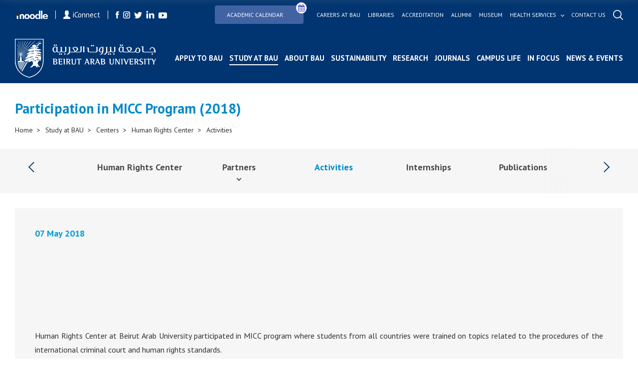

--- FILE ---
content_type: text/html; charset=utf-8
request_url: https://www.bau.edu.lb/Human-Rights/Activity/Participation-in-MICC-Program-2018-
body_size: 84890
content:
<!DOCTYPE html>
<html>
<!-- Google Analytics (GA4) -->
<script async src="https://www.googletagmanager.com/gtag/js?id=G-TP7CL0RBG0"></script>
<script>
    window.dataLayer = window.dataLayer || [];
    function gtag(){dataLayer.push(arguments);}
    gtag('js', new Date());

    gtag('config', 'G-TP7CL0RBG0');
</script>
   



   <meta name="viewport" content="width=device-width">
    
    <meta http-equiv="Content-Type" content="text/html; charset=UTF-8">
    <meta http-equiv="x-ua-compatible" content="ie=edge">
    <title>Participation in MICC Program (2018) | Beirut Arab University</title>
    <meta name="facebook-domain-verification" content="pph7xf9nebt026rhqan9cdv38nd7dr" />
    <meta name="HandheldFriendly" content="True">
    <meta name="MobileOptimized" content="320">
    <meta name="viewport" content="width=device-width, initial-scale=1.0">
    <meta name="theme-color" content="#04366f" />
    <meta name="description" content="Participation in MICC Program (2018)">  
    <!-- <meta property="fb:app_id" content="351819341842146" />	 -->

<meta property="og:url" content="https://www.bau.edu.lb" />
    <!-- <meta property="og:url" content="http://www.bau.edu.lb/Human-Rights/Activity/Participation-in-MICC-Program-2018-" /> -->
    <meta property="og:type" content="website" />
    <meta property="og:title" content="BAU - Beirut Arab University | Participation in MICC Program 2018 " />
    <meta property="og:description" content="Participation in MICC Program (2018)" />
	<meta property="og:image" content= "https://bau.edu.lb/Content/img/fb-social.png" />
	<meta property="og:image:width" content="600" />
    <meta property="og:image:height" content="315" />
	<meta property="og:image:secure_url" content="https://bau.edu.lb/Content/img/fb-social.png" />

	<!--  <meta property="og:image" content="https://www.bau.edu.lb/Content/img/fb-social.png" /> -->
    <!--  <meta property="og:image" content=https://www.bau.edu.lb/BAUUpload/News-and-Events/Images/Human-Rights/Social-Media-Default-Image-93-Participation-in-MICC-Program-...-03232022133642.jpeg /> -->
<!--     		<meta property="og:image" content= "https://www.bau.edu.lb/Content/img/fb-social.png" />
 -->
	
	<meta property="og:image:width" content="600" />
    <meta property="og:image:height" content="315" />
    <link rel="icon" href="/favicon.ico" />
    <meta http-equiv="X-UA-Compatible" content="IE=9" />

    

    <link href="https://fonts.googleapis.com/css?family=PT+Sans:400,400i,700,700i&display=swap" rel="stylesheet">
    <link href="https://fonts.googleapis.com/css?family=Muli:300i,900&display=swap" rel="stylesheet">
	<link rel="stylesheet" href="/Content/css/icons-1.11.3/font/bootstrap-icons.css">

    <script src="http://ajax.googleapis.com/ajax/libs/jquery/1.11.2/jquery.min.js"></script>

    <link href="/Content/plugins/bootstrap/bootstrap.min.css" rel="stylesheet"/>

    <link href="/Content/css/mainmenu.css" rel="stylesheet"/>

    <link href="/Content/css/unify-core.min.css" rel="stylesheet"/>
<link href="/Content/css/unify-components.min.css" rel="stylesheet"/>
<link href="/Content/css/unify-globals.min.css" rel="stylesheet"/>

    <link href="/Content/css/animate.css" rel="stylesheet"/>

    <link href="/Content/plugins/hs-megamenu/hamburgers.min.css" rel="stylesheet"/>
<link href="/Content/plugins/hs-megamenu/src/hs.megamenu.min.css" rel="stylesheet"/>

    <link href="/Content/css/icon-hs/style.min.css" rel="stylesheet"/>
<link href="/Content/css/icon-line/css/simple-line-icons.min.css" rel="stylesheet"/>
<link href="/Content/css/icon-line-pro/style.min.css" rel="stylesheet"/>

    <link href="/Content/plugins/font-awesome/css/font-awesome.min.css" rel="stylesheet"/>

    <link href="/Content/css/styles.bm-classic.min.css" rel="stylesheet"/>



    <link href="/Content/css/custom.min.css" rel="stylesheet"/>
<link href="/Content/css/bau-core.min.css" rel="stylesheet"/>


    <link href="/Content/BI/css/plugins.css" rel="stylesheet"/>



    <link href="/Content/BI/css/style.css" rel="stylesheet"/>

    <link href="/Content/BI/css/responsive.css" rel="stylesheet"/>

    <link href="/Content/plugins/dzsparallaxer/dzsparallaxer.css" rel="stylesheet"/>
<link href="/Content/plugins/dzsparallaxer/dzsscroller/scroller.css" rel="stylesheet"/>
<link href="/Content/plugins/dzsparallaxer/advancedscroller/plugin.css" rel="stylesheet"/>

    <script src="/scripts/jquery/jquery.min.js"></script>


    <script src="/Content/plugins/hs-megamenu/popper.min.js"></script>
<script src="/Content/plugins/hs-megamenu/src/hs.megamenu.min.js"></script>
<script src="/Content/plugins/hs-megamenu/hs.core.min.js"></script>
<script src="/Content/plugins/hs-megamenu/hs.header.min.js"></script>
<script src="/Content/plugins/hs-megamenu/hs.hamburgers.min.js"></script>
<script src="/Content/plugins/hs-megamenu/hs.navigation.min.js"></script>
<script src="/Content/plugins/hs.navigation-splitted.js"></script>


    <script src="/Content/plugins/bootstrap/bootstrap.min.js"></script>

    <script src="/scripts/js/mainmenu.js"></script>

    <script src="/Content/plugins/hs.dropdown.js"></script>


    <script src="/scripts/js/hs.dropdown.min.js"></script>
<script src="/scripts/js/hs.carousel.min.js"></script>
<script src="/scripts/js/hs.go-to.min.js"></script>

    <script src="/scripts/web/search.js"></script>

    <script src="/Content/plugins/lazyload/jquery.lazy.min.js"></script>

    <script src="/scripts/js/custom.js"></script>





    <script src="/Content/BI/js/main.js"></script>

    <script src="/Content/BI/js/plugins.js"></script>

    <script src="/Content/plugins/dzsparallaxer/dzsparallaxer.js"></script>
<script src="/Content/plugins/dzsparallaxer/dzsscroller/scroller.js"></script>
<script src="/Content/plugins/dzsparallaxer/advancedscroller/plugin.js"></script>



    <script>


        $(document).ready(function () {
            //$('#mobile-nav-secondary').mmenu();
            //  $('.js-mega-menu').HSMegaMenu();
            _searchManager.search('/');
           
        })

    </script>
   
   




    <script>
  !function(f,b,e,v,n,t,s)
  {if(f.fbq)return;n=f.fbq=function(){n.callMethod?
  n.callMethod.apply(n,arguments):n.queue.push(arguments)};
  if(!f._fbq)f._fbq=n;n.push=n;n.loaded=!0;n.version='2.0';
  n.queue=[];t=b.createElement(e);t.async=!0;
 t.src=v;s=b.getElementsByTagName(e)[0];
  s.parentNode.insertBefore(t,s)}(window, document,'script',
  'https://connect.facebook.net/en_US/fbevents.js');
  fbq('init', '402385463852859');
  fbq('track', 'PageView');
    </script>
    <noscript>
        <img height="1" width="1" style="display:none"
             src="https://www.facebook.com/tr?id=402385463852859&ev=PageView&noscript=1" />
    </noscript>




</head>
<body>
    <div id="fb-root"></div>
    <script>
        (function (d, s, id) {
            var js, fjs = d.getElementsByTagName(s)[0];
            if (d.getElementById(id)) return;
            js = d.createElement(s); js.id = id;
            js.src = 'https://connect.facebook.net/en_US/sdk.js#xfbml=1&version=v2.12&appId=143225456352627&autoLogAppEvents=1';
            fjs.parentNode.insertBefore(js, fjs);
        }(document, 'script', 'facebook-jssdk'));</script>


    


    <header id="js-header" class="mainmenuzindex u-header u-header--toggle-section u-header--change-appearance" data-header-fix-moment="300">
        <div class="header header--subPages  u-header__section u-header__section--dark g-transition-0_3 g-py-10" data-header-fix-moment-exclude="g-py-10" data-header-fix-moment-classes="g-bg-black-opacity-0_7 g-py-0">

            <div class="topHeader">
                <div class="leftSide">
                    <a href="https://moodle.bau.edu.lb" class="item">
                        <img src="/Content/BI/img/icon-moodle.png" alt="">
                    </a>
                    <a href="https://iconnect.bau.edu.lb/" class="iConnect item">
                        <img src="/Content/BI/img/icon-user.png" alt="">
                        iConnect
                    </a>
                    <ul class="listingHolder clearListing socialListing">
                        <li class="listingItemLI">
                            <a href="https://www.facebook.com/BeirutArabUniv" class="logoHolder">
                                <img src="/Content/BI/img/icon-facebook.png" alt="">
                            </a>
                        </li>
                        <li class="listingItemLI">
                            <a href="http://instagram.com/beirut_arab_university" class="logoHolder">
                                <img src="/Content/BI/img/icon-instagram.png" alt="">
                            </a>
                        </li>
                        <li class="listingItemLI">
                            <a href="https://twitter.com/BeirutArabUni" class="logoHolder">
                                <img src="/Content/BI/img/icon-twitter.png" alt="">
                            </a>
                        </li>
                        <li class="listingItemLI">
                            <a href="https://www.linkedin.com/school/beirut-arab-university/" class="logoHolder">
                                <img src="/Content/BI/img/icon-linkedin.png" alt="">
                            </a>
                        </li>
                        <li class="listingItemLI">
                            <a href="http://www.youtube.com/channel/UCf7hMjwZysaF5QiJh2nhFoQ" class="logoHolder">
                                <img src="/Content/BI/img/icon-youtube.png" alt="">
                            </a>
                        </li>
                    </ul>
                </div>
                <div class="rightSide">
                    <ul class="listingHolder clearListing topMenu">
                        <!--  <li class="listingItemLI">
         <a href="/Dorms-Tender" class="link btn btn-md g-pa-8 u-btn-indigo g-mr-10">
             <span class="u-badge-v1 g-color-white u-btn-blue g-rounded-50x g-mt-6 g-brd-around g-brd-white g-font-size-12">
                 <b>
                     New
                 </b>
             </span>
             Dorms Tender
         </a>

     </li> -->
                        <li class="listingItemLI">
                            <a href="/Academic-Calendar" class="link btn btn-md g-pa-8 u-btn-indigo g-mr-10" style="position: relative; display: inline-block; padding-right: 40px;">
                                Academic Calendar
                                <i class="fa fa-calendar" style="
    position: absolute;
    top: -8px;
    right: -8px;
    background: white; /* or button background color */
    color: #3f51b5; /* icon color */
    border-radius: 50%;
    padding: 4px;
    border: 1px solid #3f51b5;
    font-size: 14px;
  "></i>
                            </a>

                        </li>
                        <li class="listingItemLI">
                            <a href="/human-resources/bau-careers" class="link">
                                Careers at bau
                            </a>
                        </li>
                        <li class="listingItemLI">
                            <a href="/Libraries" class="link">
                                Libraries
                            </a>

                        </li>
                        <li class="listingItemLI">
                            <a href="/Accreditation" class="link">
                                Accreditation
                            </a>
                        </li>
                        <li class="listingItemLI">
                            <a href="/Alumni" class="link">
                                Alumni
                            </a>
                        </li>
                        <li class="liContainer">
                            <a href="/Museum  " class="link">
                                Museum
                            </a>
                        </li>
                        <li class="listingItemLI">
                            <a href="javascript:;" class="link hasSubMenu" style="color:white!important;">
                                Health services
                            </a>
                            <ul class="linkSubMenu clearListing listingHolder" style="width:calc(100% + 240px)!important;">
                                <li class="listingItemLI">
                                    <a href="/health-services/healthcare-center" class="sublink healthservicesLink">
                                        Health Care Center <small>(BAUHC)</small>
                                    </a>
                                </li>
                                <li class="listingItemLI">
                                    <a href="/health-services/dental-clinics" class="sublink healthservicesLink">
                                        Dental Clinics
                                    </a>
                                </li>
                                <li class="listingItemLI">
                                    <a href="/healthservices/mobile-dental-clinic" class="sublink healthservicesLink">
                                        Mobile Dental Clinic
                                    </a>
                                </li>
                                <li class="listingItemLI">
                                    <a href="/health-services/life-support-center" class="sublink healthservicesLink">
                                        BAU Life Support Center <small>(BAULS)</small>
                                    </a>
                                </li>
                                <li class="listingItemLI">
                                    <a href="/health-services/nutritional-weight-management-clinic" class="sublink healthservicesLink">
                                        Clinic for Nutritional and Weight Management <small>(NWM)</small>
                                    </a>
                                </li>
                                <li class="listingItemLI">
                                    <a href="/health-services/physical-therapy-out-patient-clinics" class="sublink healthservicesLink">
                                        Physical Therapy Out Patient Clinics <small>(PTOC)</small>
                                    </a>
                                </li>
                            </ul>

                        </li>
                        <li class="listingItemLI">
                            <a href="/ContactUs" class="link">
                                Contact us
                            </a>
                        </li>
                        <li class="listingItemLI">
                            <a href="javascript:;" class="link openSearch">
                                <img src="/Content/BI/img/icon-search.png" alt="">
                            </a>
                        </li>
                    </ul>
                </div>
            </div>
            <div class="bottomHeader">
    <a href="/" class="logoHolder logoHolder--main">
        <img src="/Content/BI/img/logo.png" alt="">
    </a>
    <div class="menusMain">
        <div class="mainMenu">
            <ul class="clearListing">
                <li class="menuItem menuItem--mobile" id="liContainer">
                    <div class="inputParent">
                        <form class="searchMobileForm">
                            <input type="text" placeholder="Search..." class="searchMobile">

                            <a href="javascript:;" class="searchIcon">
                                <img src="/Content/BI/img/icon-search-black.png" alt="">
                            </a>
                        </form>
                    </div>
                </li>

                            <li class="menuItem" id="liContainer">
                                <a href="/Admissions" style="">Apply to BAU</a>
                            </li>
                            <li class="menuItem hasSubItem active" id="liContainer">
                                <a href="javascript:;">Study at BAU</a>
                                <div class="ddSecondLevel row">
                                    <a href="javascript:;">
                                        <img src="/Content/BI/img/icon-arrow-back.png" alt="" class="backArrow-mobile">
                                    </a>
                                    <div class="wrapper">
                                            <ul class="clearListing col-md-3 col-sm-12 col-xs-12">
                                                <li>
                                                    <h3 class="blueTitle">Undergraduate</h3>
                                                </li>
                                                        <li id="liContainer">
                                                            <a href="/Undergraduate/Dean">Dean&#39;s Message</a>
                                                        </li>
                                                        <li id="liContainer">
                                                            <a href="/Financial-Aid-and-Scholarships-at-BAU">Financial Aid &amp; Scholarships</a>
                                                        </li>
                                                        <li id="liContainer">
                                                            <a href="/Undergraduate/Programs">Programs</a>
                                                        </li>
                                                        <li id="liContainer">
                                                            <a href="/Admissions">Admissions</a>
                                                        </li>
                                                        <li id="liContainer">
                                                            <a href="/Undergraduate/New-Students">Registration</a>
                                                        </li>
                                                        <li id="liContainer">
                                                            <a href="/Undergraduate/Orientation-for-Prospective-Students">Orientation for Prospective Students</a>
                                                        </li>
                                                        <li id="liContainer">
                                                            <a href="/Summer-Boot-Camps ">Summer Boot Camps </a>
                                                        </li>
                                                        <li id="liContainer">
                                                            <a href="/BAUUpload/BAU-Library/files/Undergraduate/Admission/Why-BAU-brochure.pdf" target="_blank">Why BAU Brochure</a>
                                                        </li>
                                                        <li id="liContainer">
                                                            <a href="/BAUUpload/BAU-Library/files/Admission/Undergraduate-Tuition-Fees-25-26.pdf" target="_blank">Tuition Fees</a>
                                                        </li>
                                                        <li id="liContainer">
                                                            <a href="/UnderGraduate/Academic-Calendar">Academic Calendar</a>
                                                        </li>
                                                        <li id="liContainer">
                                                            <a href="/Undergraduate/Contact-Us">Contact Us</a>
                                                        </li>


                                            </ul>
                                            <ul class="clearListing col-md-3 col-sm-12 col-xs-12">
                                                <li>
                                                    <h3 class="blueTitle">Graduate</h3>
                                                </li>
                                                        <li id="liContainer">
                                                            <a href="/Graduate/Dean">Dean&#39;s Message</a>
                                                        </li>
                                                        <li id="liContainer">
                                                            <a href="/Financial-Aid-and-Scholarships-at-BAU">Financial Aid &amp; Scholarships</a>
                                                        </li>
                                                        <li id="liContainer">
                                                            <a href="/Graduate/Programs">Programs</a>
                                                        </li>
                                                        <li id="liContainer">
                                                            <a href="/Admissions">Admissions</a>
                                                        </li>
                                                        <li id="liContainer">
                                                            <a href="/Graduate/Registration-Requirements">Registration</a>
                                                        </li>
                                                        <li id="liContainer">
                                                            <a href="/BAUUpload/BAU-Library/files/Graduate/Graduate-studies-Tuition-Fees.pdf" target="_blank">Tuition Fees</a>
                                                        </li>
                                                        <li id="liContainer">
                                                            <a href="/BAUUpload/BAU-Library/files/Graduate/Brochure-Graduate-Studies-Outline.pdf" target="_blank">Graduate Studies Brochure</a>
                                                        </li>
                                                        <li id="liContainer">
                                                            <a href="/Graduate/Academic-Calendar">Academic Calendar</a>
                                                        </li>
                                                        <li id="liContainer">
                                                            <a href="/Graduate/News-and-Events">News &amp; Events</a>
                                                        </li>
                                                        <li id="liContainer">
                                                            <a href="/Graduate/Contact-Us">Contact Us</a>
                                                        </li>


                                            </ul>
                                            <ul class="clearListing col-md-3 col-sm-12 col-xs-12">
                                                <li>
                                                    <h3 class="blueTitle">Faculties</h3>
                                                </li>
                                                        <li id="liContainer">
                                                            <a href="/Faculty/Human-Sciences">Human Sciences</a>
                                                        </li>
                                                        <li id="liContainer">
                                                            <a href="/Faculty/Law-and-Political-science">Law &amp; Political Science</a>
                                                        </li>
                                                        <li id="liContainer">
                                                            <a href="/Faculty/Business-Administration">Business Administration</a>
                                                        </li>
                                                        <li id="liContainer">
                                                            <a href="/Faculty/Architecture-Design-and-Built-Environment">Architecture - Design &amp; Built Environment</a>
                                                        </li>
                                                        <li id="liContainer">
                                                            <a href="/Faculty/Engineering">Engineering</a>
                                                        </li>
                                                        <li id="liContainer">
                                                            <a href="/Faculty/Science">Science</a>
                                                        </li>
                                                        <li id="liContainer">
                                                            <a href="/Faculty/Pharmacy">Pharmacy</a>
                                                        </li>
                                                        <li id="liContainer">
                                                            <a href="/Faculty/Medicine">Medicine</a>
                                                        </li>
                                                        <li id="liContainer">
                                                            <a href="/Faculty/Dentistry">Dentistry</a>
                                                        </li>
                                                        <li id="liContainer">
                                                            <a href="/Faculty/Health-Sciences">Health Sciences</a>
                                                        </li>


                                            </ul>
                                            <ul class="clearListing col-md-3 col-sm-12 col-xs-12">
                                                <li>
                                                    <h3 class="blueTitle">Centers</h3>
                                                </li>
                                                        <li id="liContainer">
                                                            <a href="/Center/Quality-Assurance-Center">Quality Assurance Center</a>
                                                        </li>
                                                        <li id="liContainer">
                                                            <a href="/Center/Consultation-and-Studies">Center for Consultation and Studies</a>
                                                        </li>
                                                        <li id="liContainer">
                                                            <a href="/Center/Continuing-Education">Continuing Education Center</a>
                                                        </li>
                                                        <li id="liContainer">
                                                            <a href="/Center/Entrepreneurship">Center for Entrepreneurship</a>
                                                        </li>
                                                        <li id="liContainer">
                                                            <a href="/Alumni">Alumni and Career Center</a>
                                                        </li>
                                                        <li id="liContainer active">
                                                            <a href="/Center/Human-Rights">Human Rights Center</a>
                                                        </li>
                                                        <li id="liContainer">
                                                            <a href="/Center/Media">Media Center</a>
                                                        </li>
                                                        <li id="liContainer">
                                                            <a href="/Center/Research-Center-for-Environment-and-Development">Research Center for Environment &amp; Development</a>
                                                        </li>


                                            </ul>


                                    </div>
                                </div>
                            </li>
                            <li class="menuItem hasSubItem" id="liContainer">
                                <a href="javascript:;">About BAU</a>
                                <div class="ddSecondLevel row">
                                    <a href="javascript:;">
                                        <img src="/Content/BI/img/icon-arrow-back.png" alt="" class="backArrow-mobile">
                                    </a>
                                    <div class="wrapper">
                                            <ul class="clearListing col-md-3 col-sm-12 col-xs-12">
                                                <li>
                                                    <h3 class="blueTitle">Facts &amp; History</h3>
                                                </li>
                                                        <li id="liContainer">
                                                            <a href="/History">History</a>
                                                        </li>
                                                        <li id="liContainer">
                                                            <a href="/Vision-and-Mission">Vision &amp; Mission</a>
                                                        </li>
                                                        <li id="liContainer">
                                                            <a href="/Strategy">Strategy</a>
                                                        </li>
                                                        <li id="liContainer">
                                                            <a href="/Accreditation">Accreditation</a>
                                                        </li>
                                                        <li id="liContainer">
                                                            <a href="/Honorary-Doctorates-Awarded-by-Beirut-Arab-University">Honorary Doctorates</a>
                                                        </li>
                                                        <li id="liContainer">
                                                            <a href="/Annual-Report">Annual Report</a>
                                                        </li>
                                                        <li id="liContainer">
                                                            <a href="/Photo-Gallery">Photo Gallery</a>
                                                        </li>


                                            </ul>
                                            <ul class="clearListing col-md-3 col-sm-12 col-xs-12">
                                                <li>
                                                    <h3 class="blueTitle">Governance &amp; Organization</h3>
                                                </li>
                                                        <li id="liContainer">
                                                            <a href="/University-Board-of-Trustees">University Board of Trustees</a>
                                                        </li>
                                                        <li id="liContainer">
                                                            <a href="/President">President</a>
                                                        </li>
                                                        <li id="liContainer">
                                                            <a href="/Administrations">Administrations</a>
                                                        </li>
                                                        <li id="liContainer">
                                                            <a href="/Offices">Offices</a>
                                                        </li>


                                            </ul>
                                            <ul class="clearListing col-md-3 col-sm-12 col-xs-12">
                                                <li>
                                                    <h3 class="blueTitle">Rules &amp; Regulations</h3>
                                                </li>
                                                        <li id="liContainer">
                                                            <a href="/BAU-Bylaws">BAU Bylaws</a>
                                                        </li>
                                                        <li id="liContainer">
                                                            <a href="/Code-of-Ethics">Code of Ethics</a>
                                                        </li>
                                                        <li id="liContainer">
                                                            <a href="/Policies-and-Procedures">Policies &amp; Procedures</a>
                                                        </li>
                                                        <li id="liContainer">
                                                            <a href="/Identity-Guidelines">Identity Guidelines</a>
                                                        </li>
                                                        <li id="liContainer">
                                                            <a href="/BAUUpload/Library/Files/Uploaded Files/About-The-University/Rules-and-Regulation/Academic-Staff-Promotion-Policies-and-Procedures-January-2024.pdf" target="_blank">Promotion Criteria of Academic Staff</a>
                                                        </li>
                                                        <li id="liContainer">
                                                            <a href="/Equal-Opportunities">Equal Opportunities</a>
                                                        </li>


                                            </ul>
                                            <ul class="clearListing col-md-3 col-sm-12 col-xs-12">
                                                <li>
                                                    <h3 class="blueTitle">Campuses</h3>
                                                </li>
                                                        <li id="liContainer">
                                                            <a href="/Beirut-Campus">Beirut</a>
                                                        </li>
                                                        <li id="liContainer">
                                                            <a href="/Debbieh-Campus">Debbieh</a>
                                                        </li>
                                                        <li id="liContainer">
                                                            <a href="/Tripoli-Campus">Tripoli</a>
                                                        </li>
                                                        <li id="liContainer">
                                                            <a href="/Bekaa-Campus">Bekaa</a>
                                                        </li>


                                            </ul>


                                    </div>
                                </div>
                            </li>
                        <li class="menuItem hasSubItem" id="liContainer">
                            <a href="javascript:;">Sustainability</a>
                            <div class="ddSecondLevel row">
                                <a href="javascript:;">
                                    <img src="/Content/BI/img/icon-arrow-back.png" alt="" class="backArrow-mobile">
                                </a>
                                <div class="wrapper">
                                        <ul class="clearListing col-md-6 col-sm-12 col-xs-12">
                                            <li>
                                                <h3 class="blueTitle"><a style="font-size: 20px; font-weight: 700; color: #003571; padding-bottom: 15px;" href="/sdg">Sustainable Development Goals (SDGs)</a></h3>
                                            </li>


                                        </ul>
                                        <ul class="clearListing col-md-6 col-sm-12 col-xs-12">
                                            <li>
                                                <h3 class="blueTitle"><a style="font-size: 20px; font-weight: 700; color: #003571; padding-bottom: 15px;" href="/Sustainability/Campus-Building-Footprint">Sustainability Policies, Procedures and Activities</a></h3>
                                            </li>


                                        </ul>


                                </div>
                            </div>
                        </li>
                            <li class="menuItem" id="liContainer">
                                <a href="/Research" style="">Research</a>
                            </li>
                            <li class="menuItem" id="liContainer">
                                <a href="/BAU-Journals" style="">Journals</a>
                            </li>
                            <li class="menuItem" id="liContainer">
                                <a href="/Campus-Life" style="">Campus Life</a>
                            </li>
                            <li class="menuItem" id="liContainer">
                                <a href="/Blogs" style="">In Focus</a>
                            </li>
                            <li class="menuItem" id="liContainer">
                                <a href="/NewsAndEvents" style="">News &amp; Events</a>
                            </li>



                <li class="menuItem hasSubItem menuItem--mobile" style="position:inherit!important" id="liContainer">
                    <a href="javascript:;">Health services</a>
                    <div class="ddSecondLevel row">
                        <a href="javascript:;">
                            <img src="/Content/BI/img/icon-arrow-back.png" alt="" class="backArrow-mobile">
                        </a>
                        <div class="wrapper">

                            <ul class="clearListing col-md-3 col-sm-12 col-xs-12">


                                <li id="liContainer">
                                    <a href="/health-services/healthcare-center">
                                        Health Care Center <small>(BAUHC)</small>
                                    </a>
                                </li>
                                <li id="liContainer">
                                    <a href="/health-services/dental-clinics">
                                        Dental Clinics
                                    </a>
                                </li>
                                <li id="liContainer">
                                    <a href="/healthservices/mobile-dental-clinic">
                                        Mobile Dental Clinic
                                    </a>
                                </li>

                                <li id="liContainer">
                                    <a href="/health-services/life-support-center">
                                        BAU Life Support Center <small>(BAULS)</small>
                                    </a>
                                </li>
                                <li id="liContainer">
                                    <a href="/health-services/nutritional-weight-management-clinic">
                                        Clinic for Nutritional and Weight Management <small>(NWM)</small>
                                    </a>
                                </li>
                                <li id="liContainer">
                                    <a href="/health-services/physical-therapy-out-patient-clinics">
                                        Physical Therapy Out Patient Clinics <small>(PTOC)</small>
                                    </a>
                                </li>
                            </ul>



                        </div>
                    </div>
                </li>

                
                <li class="menuItem menuItem--mobile" style="position:inherit!important" id="liContainer">

                    <a href="/Academic-Calendar" style="">
                        Academic Calendar 
                    </a>
                </li>
                <li class="menuItem hasSubItem menuItem--mobile" style="position:inherit!important" id="liContainer">
                    <a href="javascript:;">links</a>
                    <div class="ddSecondLevel row">
                        <a href="javascript:;">
                            <img src="/Content/BI/img/icon-arrow-back.png" alt="" class="backArrow-mobile">
                        </a>
                        <div class="wrapper">
                            <ul class="clearListing col-md-3 col-sm-12 col-xs-12">
                                <li class="liContainer">
                                    <a href="/International-Relations-Office/Morale-call-for-tender" class="link">
                                        Morale Tender
                                    </a>
                                </li>
                                <li class="liContainer">
                                    <a href="/human-resources/bau-careers" class="link">
                                        Careers at bau
                                    </a>
                                </li>
                                <li class="liContainer">
                                    <a href="/Libraries" class="link">
                                        Libraries
                                    </a>

                                </li>
                                <li class="liContainer">
                                    <a href="/Accreditation" class="link">
                                        Accreditation
                                    </a>
                                </li>
                                <li class="liContainer">
                                    <a href="/Alumni" class="link">
                                        Alumni
                                    </a>
                                </li>
                                <li class="liContainer">
                                    <a href="/Museum  " class="link">
                                        Museum
                                    </a>
                                </li>
                                
                                <li class="liContainer">
                                    <a href="/ContactUs" class="link">
                                        Contact us
                                    </a>
                                </li>
                            </ul>
                        </div>
                    </div>
                </li>
                <li class="menuItem menuItem--mobile" id="liContainer">
                    <ul class="listingHolder clearListing socialListing">
                        <li class="listingItemLI">
                            <a href="https://moodle.bau.edu.lb" class="item logoHolder">
                                <img class="g-width-50" src="/Content/BI/img/icon-moodle.png" alt="">
                            </a>
                        </li>
                        <li class="listingItemLI">
                            <a href="https://iconnect.bau.edu.lb/web/home" class="iConnect item logoHolder">
                                <img class="g-width-10" src="/Content/BI/img/icon-user.png" alt="">
                                <small>iConnect</small>
                            </a>
                        </li>
                        <li class="listingItemLI">
                            <a href="https://www.facebook.com/BeirutArabUniv" class="logoHolder">
                                <img src="/Content/BI/img/icon-facebook.png" alt="">
                            </a>
                        </li>
                        <li class="listingItemLI">
                            <a href="https://instagram.com/beirut_arab_university" class="logoHolder">
                                <img src="/Content/BI/img/icon-instagram.png" alt="">
                            </a>
                        </li>
                        <li class="listingItemLI">
                            <a href="https://twitter.com/BeirutArabUni" class="logoHolder">
                                <img src="/Content/BI/img/icon-twitter.png" alt="">
                            </a>
                        </li>
                        <li class="listingItemLI">
                            <a href="https://www.linkedin.com/school/beirut-arab-university/" class="logoHolder">
                                <img src="/Content/BI/img/icon-linkedin.png" alt="">
                            </a>
                        </li>
                        <li class="listingItemLI">
                            <a href="https://www.youtube.com/channel/UCf7hMjwZysaF5QiJh2nhFoQ" class="logoHolder">
                                <img src="/Content/BI/img/icon-youtube.png" alt="">
                            </a>
                        </li>
                    </ul>
                </li>
            </ul>
        </div>
    </div>
    <div class="menu-activator">
        <span class="lines-button x2">
            <span class="lines"></span>
        </span>
    </div>
</div>
        </div>
    </header>




    <div class="searchOverlay pBI">
        <div class="wrapper">
            <div class="inputParent">
                <div class="iconHolder">
                    <img src="/Content/BI/img/icon-search-black.png" alt="">
                </div>
                <form class="search">
                    <input class="search-input" type="search" placeholder="Search ...">

                </form>
                <a href="javascript:;" class="close"></a>
            </div>
            <div class="resultHolder">
                <h3>
                    Results
                </h3>
                <ul class="listingHolder row resultListing clearListing">


                </ul>
            </div>
        </div>
    </div>

    <div id="page">
<div class="section simpleBanner">
   
    <h1 class="sectionTitle">

        Participation in MICC Program (2018)

    </h1>
  
    <div class="breadCrumbMainContainer">
        <div class="breadCrumbInsideCont">
            <div class="breadCrumbMainContainer">
                <div class="breadCrumbInsideCont">
                    <ul class="clearListing">
                        <li class="breadCrumbItem">
                            <a href="/">Home  </a>
                        </li>
                        <li class="breadCrumbItem">
                            <a>Study at BAU</a>
                        </li>
                        <li class="breadCrumbItem">
                            <a>Centers</a>
                        </li>
                        <li class="breadCrumbItem">
                            <a href="/Center/Human-Rights">Human Rights Center</a>
                        </li>
                        <li class="breadCrumbItem">
                            <a href="/Human-Rights/Activities" class="last active">Activities</a>
                        </li>
                    </ul>
                </div>
            </div>
        </div>
    </div>
</div>

        


        <div class="sectionAnchors secondarymenuzindex">

            <div class="anchorHolder">
                <a href="javascript:;" class="navigation navigation-left enabled"></a>
                <ul class="listingHolder anchorListing clearListing secondaryMenuList" style="scroll-behavior: unset!important" >

                <li class=" listingItemLI">
                        <span class="mobile-anchor-90perc">
                            <a href="/Center/Human-Rights" class="anchorItem no-black-arrow">
                                Human Rights Center

                            </a>
                        </span>
                                    </li>
                <li class="hasSubItem listingItemLI">
                        <span class="mobile-anchor-90perc">
                            <a href="/Human-Rights/Partners" class="anchorItem ">
                                Partners

                            </a>
                        </span>
                                            <img src="/Content/BI/img/back-arrow-black.png" alt="" class="submenu-arrow">
                        <div class="ddSecondLevel row">

                            <img src="/Content/BI/img/back-arrow-black.png" alt="" class="backArrow-mobile">
                            <ul class="clearListing col-md-3 col-sm-12 col-xs-12">

                                    <li id="liContainer" class="">
                                        <span class="mobile-anchor-90perc">
                                            <a href="/Human-Rights/International-Partners">International Partners</a>
                                        </span>

                                    </li>
                                    <li id="liContainer" class="">
                                        <span class="mobile-anchor-90perc">
                                            <a href="/Human-Rights/National-Partners">National Partners</a>
                                        </span>

                                    </li>


                            </ul>
                        </div>
                </li>
                <li class=" listingItemLI">
                        <span class="mobile-anchor-90perc">
                            <a href="/Human-Rights/Activities" class="anchorItem no-black-arrow active">
                                Activities

                            </a>
                        </span>
                                    </li>
                <li class=" listingItemLI">
                        <span class="mobile-anchor-90perc">
                            <a href="/Human-Rights/Internships" class="anchorItem no-black-arrow">
                                Internships

                            </a>
                        </span>
                                    </li>
                <li class=" listingItemLI">
                        <span class="mobile-anchor-90perc">
                            <a href="/Human-Rights/Publications" class="anchorItem no-black-arrow">
                                Publications

                            </a>
                        </span>
                                    </li>
                <li class=" listingItemLI">
                        <span class="mobile-anchor-90perc">
                            <a href="/Human-Rights/Announcements" class="anchorItem no-black-arrow">
                                Announcements

                            </a>
                        </span>
                                    </li>
                </ul>
               
                <a href="javascript:;" class="navigation navigation-right"></a>
               <span class="more">More in this section</span>
               
                <div class="anchorMenu-activator">
                        <span class="lines-button x2">
                            <span class="lines"></span>
                        </span>
                    </div>

            </div>



        </div>
        <div class="sectionPageBody">
            









<div class="section sectionNewsDetail animate pBI">
    <div class="wrapper">
        <p class="date--simple">
           07 May 2018
        </p>
        
        <div class="slickSlider">

            }

                <div class="imageHolder">
                    <img src="/BAUUpload/News-and-Events/Images/Human-Rights/Default-Image-93-Participation-in-MICC-Program-...-03232022133642.jpeg" alt="">
                </div>
   
        </div>
         <div class="parHolder--small" style="font-size:16px!important; line-height:2!important">
            <p class="justifycls">Human Rights Center at Beirut Arab University participated in MICC program where students from all countries were trained on topics related to the procedures of the international criminal court and human rights standards. <br></p>
        </div>

     

<!--         <div class="buttonHolder">
                <a href="https://www.facebook.com/sharer/sharer.php?u=http%3A%2F%2Fwww.bau.edu.lb%2FHuman-Rights%2FActivity%2FParticipation-in-MICC-Program-2018-&t=Human-Rights%2FParticipation-in-MICC-Program-2018-" target="_blank" data-mobile-iframe="true" class="button button--share">
                    <img src="/Content/BI/img/icon-facebook.png" alt="">
                    SHARE on Facebook
                </a>
            </div>
 -->
    </div>
</div>
        </div>


    </div>



    <footer>

        <div id="footer" class="footer open pBI">
            <a href="javascript:;" class="expand"></a>
            <div class="wrapper">
                <div class="footerMenu">
                    <div class="menusMain">
                        <div class="mainMenu">

                                    <h3 class="menuTitle">
                                        <a href="/Admissions" class="footermenuSubtitle menuSubtitle">Apply to BAU</a>
                                    </h3>
                                    <h3 class="menuTitle">
                                        Study at BAU
                                    </h3>
                                    <ul class="clearListing row">
                                            <li class="col-md-3 col-sm-6 col-xs-12" id="liContainer">
                                                <a href="javascript:;" class="footermenuSubtitle menuSubtitle">Undergraduate</a>
                                                <div class="ddSecondLevel">
                                                    <ul class="clearListing">
                                                            <li id="liContainer">
                                                                <a href="/Undergraduate/Dean">Dean&#39;s Message</a>
                                                            </li>
                                                            <li id="liContainer">
                                                                <a href="/Financial-Aid-and-Scholarships-at-BAU">Financial Aid &amp; Scholarships</a>
                                                            </li>
                                                            <li id="liContainer">
                                                                <a href="/Undergraduate/Programs">Programs</a>
                                                            </li>
                                                            <li id="liContainer">
                                                                <a href="/Admissions">Admissions</a>
                                                            </li>
                                                            <li id="liContainer">
                                                                <a href="/Undergraduate/New-Students">Registration</a>
                                                            </li>
                                                            <li id="liContainer">
                                                                <a href="/Undergraduate/Orientation-for-Prospective-Students">Orientation for Prospective Students</a>
                                                            </li>
                                                            <li id="liContainer">
                                                                <a href="/Summer-Boot-Camps ">Summer Boot Camps </a>
                                                            </li>
                                                            <li id="liContainer">
                                                                <a href="/BAUUpload/BAU-Library/files/Undergraduate/Admission/Why-BAU-brochure.pdf">Why BAU Brochure</a>
                                                            </li>
                                                            <li id="liContainer">
                                                                <a href="/BAUUpload/BAU-Library/files/Admission/Undergraduate-Tuition-Fees-25-26.pdf">Tuition Fees</a>
                                                            </li>
                                                            <li id="liContainer">
                                                                <a href="/UnderGraduate/Academic-Calendar">Academic Calendar</a>
                                                            </li>
                                                            <li id="liContainer">
                                                                <a href="/Undergraduate/Contact-Us">Contact Us</a>
                                                            </li>

                                                    </ul>
                                                </div>
                                            </li>
                                            <li class="col-md-3 col-sm-6 col-xs-12" id="liContainer">
                                                <a href="javascript:;" class="footermenuSubtitle menuSubtitle">Graduate</a>
                                                <div class="ddSecondLevel">
                                                    <ul class="clearListing">
                                                            <li id="liContainer">
                                                                <a href="/Graduate/Dean">Dean&#39;s Message</a>
                                                            </li>
                                                            <li id="liContainer">
                                                                <a href="/Financial-Aid-and-Scholarships-at-BAU">Financial Aid &amp; Scholarships</a>
                                                            </li>
                                                            <li id="liContainer">
                                                                <a href="/Graduate/Programs">Programs</a>
                                                            </li>
                                                            <li id="liContainer">
                                                                <a href="/Admissions">Admissions</a>
                                                            </li>
                                                            <li id="liContainer">
                                                                <a href="/Graduate/Registration-Requirements">Registration</a>
                                                            </li>
                                                            <li id="liContainer">
                                                                <a href="/BAUUpload/BAU-Library/files/Graduate/Graduate-studies-Tuition-Fees.pdf">Tuition Fees</a>
                                                            </li>
                                                            <li id="liContainer">
                                                                <a href="/BAUUpload/BAU-Library/files/Graduate/Brochure-Graduate-Studies-Outline.pdf">Graduate Studies Brochure</a>
                                                            </li>
                                                            <li id="liContainer">
                                                                <a href="/Graduate/Academic-Calendar">Academic Calendar</a>
                                                            </li>
                                                            <li id="liContainer">
                                                                <a href="/Graduate/News-and-Events">News &amp; Events</a>
                                                            </li>
                                                            <li id="liContainer">
                                                                <a href="/Graduate/Contact-Us">Contact Us</a>
                                                            </li>

                                                    </ul>
                                                </div>
                                            </li>
                                            <li class="col-md-3 col-sm-6 col-xs-12" id="liContainer">
                                                <a href="javascript:;" class="footermenuSubtitle menuSubtitle">Faculties</a>
                                                <div class="ddSecondLevel">
                                                    <ul class="clearListing">
                                                            <li id="liContainer">
                                                                <a href="/Faculty/Human-Sciences">Human Sciences</a>
                                                            </li>
                                                            <li id="liContainer">
                                                                <a href="/Faculty/Law-and-Political-science">Law &amp; Political Science</a>
                                                            </li>
                                                            <li id="liContainer">
                                                                <a href="/Faculty/Business-Administration">Business Administration</a>
                                                            </li>
                                                            <li id="liContainer">
                                                                <a href="/Faculty/Architecture-Design-and-Built-Environment">Architecture - Design &amp; Built Environment</a>
                                                            </li>
                                                            <li id="liContainer">
                                                                <a href="/Faculty/Engineering">Engineering</a>
                                                            </li>
                                                            <li id="liContainer">
                                                                <a href="/Faculty/Science">Science</a>
                                                            </li>
                                                            <li id="liContainer">
                                                                <a href="/Faculty/Pharmacy">Pharmacy</a>
                                                            </li>
                                                            <li id="liContainer">
                                                                <a href="/Faculty/Medicine">Medicine</a>
                                                            </li>
                                                            <li id="liContainer">
                                                                <a href="/Faculty/Dentistry">Dentistry</a>
                                                            </li>
                                                            <li id="liContainer">
                                                                <a href="/Faculty/Health-Sciences">Health Sciences</a>
                                                            </li>

                                                    </ul>
                                                </div>
                                            </li>
                                            <li class="col-md-3 col-sm-6 col-xs-12" id="liContainer">
                                                <a href="javascript:;" class="footermenuSubtitle menuSubtitle">Centers</a>
                                                <div class="ddSecondLevel">
                                                    <ul class="clearListing">
                                                            <li id="liContainer">
                                                                <a href="/Center/Quality-Assurance-Center">Quality Assurance Center</a>
                                                            </li>
                                                            <li id="liContainer">
                                                                <a href="/Center/Consultation-and-Studies">Center for Consultation and Studies</a>
                                                            </li>
                                                            <li id="liContainer">
                                                                <a href="/Center/Continuing-Education">Continuing Education Center</a>
                                                            </li>
                                                            <li id="liContainer">
                                                                <a href="/Center/Entrepreneurship">Center for Entrepreneurship</a>
                                                            </li>
                                                            <li id="liContainer">
                                                                <a href="/Alumni">Alumni and Career Center</a>
                                                            </li>
                                                            <li id="liContainer">
                                                                <a href="/Center/Human-Rights">Human Rights Center</a>
                                                            </li>
                                                            <li id="liContainer">
                                                                <a href="/Center/Media">Media Center</a>
                                                            </li>
                                                            <li id="liContainer">
                                                                <a href="/Center/Research-Center-for-Environment-and-Development">Research Center for Environment &amp; Development</a>
                                                            </li>

                                                    </ul>
                                                </div>
                                            </li>
                                    </ul>
                                    <h3 class="menuTitle">
                                        About BAU
                                    </h3>
                                    <ul class="clearListing row">
                                            <li class="col-md-3 col-sm-6 col-xs-12" id="liContainer">
                                                <a href="javascript:;" class="footermenuSubtitle menuSubtitle">Facts &amp; History</a>
                                                <div class="ddSecondLevel">
                                                    <ul class="clearListing">
                                                            <li id="liContainer">
                                                                <a href="/History">History</a>
                                                            </li>
                                                            <li id="liContainer">
                                                                <a href="/Vision-and-Mission">Vision &amp; Mission</a>
                                                            </li>
                                                            <li id="liContainer">
                                                                <a href="/Strategy">Strategy</a>
                                                            </li>
                                                            <li id="liContainer">
                                                                <a href="/Accreditation">Accreditation</a>
                                                            </li>
                                                            <li id="liContainer">
                                                                <a href="/Honorary-Doctorates-Awarded-by-Beirut-Arab-University">Honorary Doctorates</a>
                                                            </li>
                                                            <li id="liContainer">
                                                                <a href="/Annual-Report">Annual Report</a>
                                                            </li>
                                                            <li id="liContainer">
                                                                <a href="/Photo-Gallery">Photo Gallery</a>
                                                            </li>

                                                    </ul>
                                                </div>
                                            </li>
                                            <li class="col-md-3 col-sm-6 col-xs-12" id="liContainer">
                                                <a href="javascript:;" class="footermenuSubtitle menuSubtitle">Governance &amp; Organization</a>
                                                <div class="ddSecondLevel">
                                                    <ul class="clearListing">
                                                            <li id="liContainer">
                                                                <a href="/University-Board-of-Trustees">University Board of Trustees</a>
                                                            </li>
                                                            <li id="liContainer">
                                                                <a href="/President">President</a>
                                                            </li>
                                                            <li id="liContainer">
                                                                <a href="/Administrations">Administrations</a>
                                                            </li>
                                                            <li id="liContainer">
                                                                <a href="/Offices">Offices</a>
                                                            </li>

                                                    </ul>
                                                </div>
                                            </li>
                                            <li class="col-md-3 col-sm-6 col-xs-12" id="liContainer">
                                                <a href="javascript:;" class="footermenuSubtitle menuSubtitle">Rules &amp; Regulations</a>
                                                <div class="ddSecondLevel">
                                                    <ul class="clearListing">
                                                            <li id="liContainer">
                                                                <a href="/BAU-Bylaws">BAU Bylaws</a>
                                                            </li>
                                                            <li id="liContainer">
                                                                <a href="/Code-of-Ethics">Code of Ethics</a>
                                                            </li>
                                                            <li id="liContainer">
                                                                <a href="/Policies-and-Procedures">Policies &amp; Procedures</a>
                                                            </li>
                                                            <li id="liContainer">
                                                                <a href="/Identity-Guidelines">Identity Guidelines</a>
                                                            </li>
                                                            <li id="liContainer">
                                                                <a href="/BAUUpload/Library/Files/Uploaded Files/About-The-University/Rules-and-Regulation/Academic-Staff-Promotion-Policies-and-Procedures-January-2024.pdf">Promotion Criteria of Academic Staff</a>
                                                            </li>
                                                            <li id="liContainer">
                                                                <a href="/Equal-Opportunities">Equal Opportunities</a>
                                                            </li>

                                                    </ul>
                                                </div>
                                            </li>
                                            <li class="col-md-3 col-sm-6 col-xs-12" id="liContainer">
                                                <a href="javascript:;" class="footermenuSubtitle menuSubtitle">Campuses</a>
                                                <div class="ddSecondLevel">
                                                    <ul class="clearListing">
                                                            <li id="liContainer">
                                                                <a href="/Beirut-Campus">Beirut</a>
                                                            </li>
                                                            <li id="liContainer">
                                                                <a href="/Debbieh-Campus">Debbieh</a>
                                                            </li>
                                                            <li id="liContainer">
                                                                <a href="/Tripoli-Campus">Tripoli</a>
                                                            </li>
                                                            <li id="liContainer">
                                                                <a href="/Bekaa-Campus">Bekaa</a>
                                                            </li>

                                                    </ul>
                                                </div>
                                            </li>
                                    </ul>
                                    <h3 class="menuTitle">
                                        Sustainability
                                    </h3>
                                    <ul class="clearListing row">
                                            <li class="col-md-3 col-sm-6 col-xs-12" id="liContainer">
                                                <a href="javascript:;" class="footermenuSubtitle menuSubtitle">Sustainable Development Goals (SDGs)</a>
                                                <div class="ddSecondLevel">
                                                    <ul class="clearListing">

                                                    </ul>
                                                </div>
                                            </li>
                                            <li class="col-md-3 col-sm-6 col-xs-12" id="liContainer">
                                                <a href="javascript:;" class="footermenuSubtitle menuSubtitle">Sustainability Policies, Procedures and Activities</a>
                                                <div class="ddSecondLevel">
                                                    <ul class="clearListing">

                                                    </ul>
                                                </div>
                                            </li>
                                    </ul>
                                    <h3 class="menuTitle">
                                        <a href="/Research" class="footermenuSubtitle menuSubtitle">Research</a>
                                    </h3>
                                    <h3 class="menuTitle">
                                        <a href="/BAU-Journals" class="footermenuSubtitle menuSubtitle">Journals</a>
                                    </h3>
                                    <h3 class="menuTitle">
                                        <a href="/Campus-Life" class="footermenuSubtitle menuSubtitle">Campus Life</a>
                                    </h3>
                                    <h3 class="menuTitle">
                                        <a href="/Blogs" class="footermenuSubtitle menuSubtitle">In Focus</a>
                                    </h3>
                                    <h3 class="menuTitle">
                                        <a href="/NewsAndEvents" class="footermenuSubtitle menuSubtitle">News &amp; Events</a>
                                    </h3>
                        </div>
                    </div>
                    <div class="menusMain--mobile">
                        <div class="mainMenu">
                            <ul class="clearListing row">
                                <li class="col-md-3 col-sm-6 col-xs-12" id="liContainer">
                                    <h4 class="menuSubtitle">Follow BAU on:</h4>
                                    <ul class="listingHolder socialListing">
                                        <li class="listingItemLI">
                                            <a href="https://www.facebook.com/BeirutArabUniv" " class="socialItem smallText">
                                                <div class="iconHolder">
                                                    <img src="/Content/BI/img/icon-facebook-blue.png" alt="">
                                                </div>
                                                BeirutArabUniv
                                            </a>
                                        </li>
                                        <li class="listingItemLI">
                                            <a href="https://instagram.com/beirut_arab_university" class="socialItem smallText">
                                                <div class="iconHolder">
                                                    <img src="/Content/BI/img/icon-instagram-blue.png" alt="">
                                                </div>
                                                beirut_arab_university
                                            </a>
                                        </li>
                                        <li class="listingItemLI">
                                            <a href="https://twitter.com/BeirutArabUni" class="socialItem smallText">
                                                <div class="iconHolder">
                                                    <img src="/Content/BI/img/icon-twitter-blue.png" alt="">
                                                </div>
                                                BeirutArabUni
                                            </a>
                                        </li>
                                        <li class="listingItemLI">
                                            <a href="https://www.linkedin.com/school/beirut-arab-university/" class="socialItem smallText">
                                                <div class="iconHolder">
                                                    <img src="/Content/BI/img/icon-linkedin-blue.png" alt="">
                                                </div>
                                                Beirut Arab University
                                            </a>
                                        </li>
                                        <li class="listingItemLI">
                                            <a href="https://www.youtube.com/channel/UCf7hMjwZysaF5QiJh2nhFoQ" class="socialItem smallText">
                                                <div class="iconHolder">
                                                    <img src="/Content/BI/img/icon-youtube-blue.png" alt="">
                                                </div>
                                                Beirut Arab University BAU
                                            </a>
                                        </li>
                                    </ul>
                                </li>
                            </ul>
                        </div>
                    </div>
                </div>
                <div class="copyRight">
                    <p class="smallText">
                        All rights Reserved BAU - 2025
                    </p>
                    
                </div>
            </div>
        </div>
    </footer>







<script type="text/javascript" src="/bnith__xKDgraRXnYskONlaKS46k5nDD2oORE8kaNMvW84Ym5kwziQ2eb1MN09OY17y8WcSupYwoZ570LU="></script> <script language="JavaScript" type="text/javascript">const _0x35e8=['visitorId','18127kSXadA','356575NPKVMA','7306axxsAH','get','657833TzFjkt','717302TQdBjl','34lMHocq','x-bni-rncf=JJ9UfLKqZBKMjd1jeCKgDZyPpr3smGlxPZe4ejkYg4g=;expires=Thu, 01 Jan 2037 00:00:00 UTC;path=/;','61XMWbpU','cookie',';expires=Thu, 01 Jan 2037 00:00:00 UTC;path=/;','then','651866OSUgMa','811155xdatvf','x-bni-fpc='];function _0x258e(_0x5954fe,_0x43567d){return _0x258e=function(_0x35e81f,_0x258e26){_0x35e81f=_0x35e81f-0x179;let _0x1280dc=_0x35e8[_0x35e81f];return _0x1280dc;},_0x258e(_0x5954fe,_0x43567d);}(function(_0x5674de,_0xdcf1af){const _0x512a29=_0x258e;while(!![]){try{const _0x55f636=parseInt(_0x512a29(0x17b))+-parseInt(_0x512a29(0x179))*parseInt(_0x512a29(0x17f))+-parseInt(_0x512a29(0x183))+-parseInt(_0x512a29(0x184))+parseInt(_0x512a29(0x187))*parseInt(_0x512a29(0x17d))+parseInt(_0x512a29(0x188))+parseInt(_0x512a29(0x17c));if(_0x55f636===_0xdcf1af)break;else _0x5674de['push'](_0x5674de['shift']());}catch(_0xd3a1ce){_0x5674de['push'](_0x5674de['shift']());}}}(_0x35e8,0x6b42d));function getClientIdentity(){const _0x47e86b=_0x258e,_0x448fbc=FingerprintJS['load']();_0x448fbc[_0x47e86b(0x182)](_0x4bb924=>_0x4bb924[_0x47e86b(0x17a)]())[_0x47e86b(0x182)](_0x2f8ca1=>{const _0x44872c=_0x47e86b,_0xa48f50=_0x2f8ca1[_0x44872c(0x186)];document[_0x44872c(0x180)]=_0x44872c(0x185)+_0xa48f50+_0x44872c(0x181),document[_0x44872c(0x180)]=_0x44872c(0x17e);});}getClientIdentity();</script></body>


</html>

--- FILE ---
content_type: application/javascript
request_url: https://www.bau.edu.lb/Content/plugins/hs-megamenu/hs.core.min.js
body_size: 2305
content:
(function(n){"use strict";n.HSCore={init:function(){n(document).ready(function(){n('[data-toggle="tooltip"]').tooltip();n("[data-bg-img-src]").length&&n.HSCore.helpers.bgImage(n("[data-bg-img-src]"));n.HSCore.helpers.extendjQuery();n.HSCore.helpers.detectIE();n.HSCore.helpers.bootstrapNavOptions.init()});n(window).on("load",function(){})},components:{},helpers:{Math:{getRandomValueFromRange:function(n,t,i){var r=i?i:!1;return Math.random(),r?Math.random()*(t-n)+n:Math.floor(Math.random()*(t-n+1))+n}},bgImage:function(t){if(t&&t.length)return t.each(function(t,i){var r=n(i),u=r.data("bg-img-src");u&&r.css("background-image","url("+u+")")})},extendjQuery:function(){n.fn.extend({imagesLoaded:function(){var i=this.find('img[src!=""]'),t;return i.length?(t=[],i.each(function(){var r=n.Deferred(),i;t.push(r);i=new Image;i.onload=function(){r.resolve()};i.onerror=function(){r.resolve()};i.src=this.src}),n.when.apply(n,t)):n.Deferred().resolve().promise()}})},detectIE:function(){var n=window.navigator.userAgent,u=n.indexOf("Trident/"),i,t,r;return u>0&&(i=n.indexOf("rv:"),r=parseInt(n.substring(i+3,n.indexOf(".",i)),10),document.querySelector("body").className+=" IE"),t=n.indexOf("Edge/"),t>0&&(r=parseInt(n.substring(t+5,n.indexOf(".",t)),10),document.querySelector("body").className+=" IE"),!1},bootstrapNavOptions:{init:function(){this.mobileHideOnScroll()},mobileHideOnScroll:function(){var r=n(".navbar"),t,i;if(r.length){t=n(window);i={sm:576,md:768,lg:992,xl:1200};n("body").on("click.HSMobileHideOnScroll",".navbar-toggler",function(i){var r=n(this).closest(".navbar");r.length&&r.data("mobile-menu-scroll-position",t.scrollTop());i.preventDefault()});t.on("scroll.HSMobileHideOnScroll",function(){r.each(function(r,u){var f=n(u),s,o,c,h,e;(f.hasClass("navbar-expand-xl")?e=i.xl:f.hasClass("navbar-expand-lg")?e=i.lg:f.hasClass("navbar-expand-md")?e=i.md:f.hasClass("navbar-expand-xs")&&(e=i.xs),t.width()>e)||(s=f.find(".navbar-toggler"),o=f.find(".navbar-collapse"),o.data("mobile-scroll-hide"))&&o.length&&(c=f.data("mobile-menu-scroll-position"),Math.abs(t.scrollTop()-c)>40&&o.hasClass("show")&&(s.trigger("click"),h=s.find(".is-active"),h.length&&h.removeClass("is-active")))})})}}}},settings:{rtl:!1}};n.HSCore.init()})(jQuery);